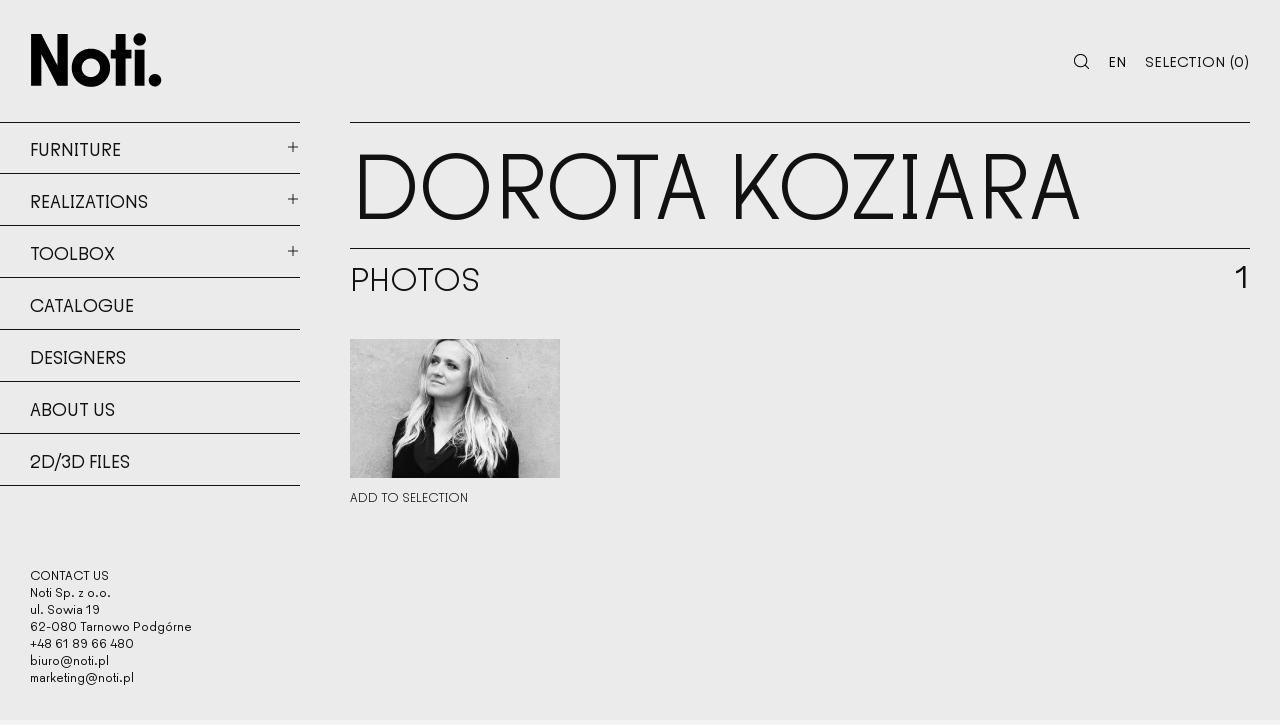

--- FILE ---
content_type: text/html; charset=UTF-8
request_url: https://cloud.noti.pl/designer/dorota-koziara/
body_size: 4071
content:
<!DOCTYPE html>
<html lang="en">
<head>
  <title>NOTI CLOUD - Dorota Koziara</title> 
  <meta charset="utf-8">
  <meta name="viewport" content="width=device-width, initial-scale=1.0">

  <meta name="title" content="NOTI CLOUD - Dorota Koziara">
  
  <!-- Open Graph / Facebook -->
  <meta property="og:type" content="website">
  <meta property="og:url" content="https://cloud.noti.pl/designer/dorota-koziara/">
  <meta property="og:title" content="NOTI CLOUD - Dorota Koziara">
    <meta property="og:image" content="https://cloud.noti.pl/content/uploads/2021/10/default-thumb.png">

  <!-- Twitter -->
  <meta property="twitter:card" content="summary_large_image">
  <meta property="twitter:url" content="https://cloud.noti.pl/designer/dorota-koziara/">
  <meta property="twitter:title" content="NOTI CLOUD - Dorota Koziara">
    <meta property="twitter:image" content="https://cloud.noti.pl/content/uploads/2021/10/default-thumb.png">

  <!--[if lte IE 9]>
    <script src="https://html5shiv.googlecode.com/svn/trunk/html5.js"></script>
    <script src="https://ie7-js.googlecode.com/svn/version/2.1(beta4)/IE9.js"></script>
  <![endif]-->

  <link rel="apple-touch-icon-precomposed" sizes="57x57" href="https://cloud.noti.pl/content/themes/noticloud/assets/img/favicons/apple-touch-icon-57x57.png" />
  <link rel="apple-touch-icon-precomposed" sizes="114x114" href="https://cloud.noti.pl/content/themes/noticloud/assets/img/favicons/apple-touch-icon-114x114.png" />
  <link rel="apple-touch-icon-precomposed" sizes="72x72" href="https://cloud.noti.pl/content/themes/noticloud/assets/img/favicons/apple-touch-icon-72x72.png" />
  <link rel="apple-touch-icon-precomposed" sizes="144x144" href="https://cloud.noti.pl/content/themes/noticloud/assets/img/favicons/apple-touch-icon-144x144.png" />
  <link rel="apple-touch-icon-precomposed" sizes="60x60" href="https://cloud.noti.pl/content/themes/noticloud/assets/img/favicons/apple-touch-icon-60x60.png" />
  <link rel="apple-touch-icon-precomposed" sizes="120x120" href="https://cloud.noti.pl/content/themes/noticloud/assets/img/favicons/apple-touch-icon-120x120.png" />
  <link rel="apple-touch-icon-precomposed" sizes="76x76" href="https://cloud.noti.pl/content/themes/noticloud/assets/img/favicons/apple-touch-icon-76x76.png" />
  <link rel="apple-touch-icon-precomposed" sizes="152x152" href="https://cloud.noti.pl/content/themes/noticloud/assets/img/favicons/apple-touch-icon-152x152.png" />
  <link rel="icon" type="image/png" href="https://cloud.noti.pl/content/themes/noticloud/assets/img/favicons/favicon-196x196.png" sizes="196x196" />
  <link rel="icon" type="image/png" href="https://cloud.noti.pl/content/themes/noticloud/assets/img/favicons/favicon-96x96.png" sizes="96x96" />
  <link rel="icon" type="image/png" href="https://cloud.noti.pl/content/themes/noticloud/assets/img/favicons/favicon-32x32.png" sizes="32x32" />
  <link rel="icon" type="image/png" href="https://cloud.noti.pl/content/themes/noticloud/assets/img/favicons/favicon-16x16.png" sizes="16x16" />
  <link rel="icon" type="image/png" href="https://cloud.noti.pl/content/themes/noticloud/assets/img/favicons/favicon-128.png" sizes="128x128" />
  <meta name="application-name" content="Noti Cloud"/>
  <meta name="msapplication-TileColor" content="#f6f6f6" />
  <meta name="msapplication-TileImage" content="https://cloud.noti.pl/content/themes/noticloud/assets/img/favicons/mstile-144x144.png" />
  <meta name="msapplication-square70x70logo" content="https://cloud.noti.pl/content/themes/noticloud/assets/img/favicons/mstile-70x70.png" />
  <meta name="msapplication-square150x150logo" content="https://cloud.noti.pl/content/themes/noticloud/assets/img/favicons/mstile-150x150.png" />
  <meta name="msapplication-wide310x150logo" content="https://cloud.noti.pl/content/themes/noticloud/assets/img/favicons/mstile-310x150.png" />
  <meta name="msapplication-square310x310logo" content="https://cloud.noti.pl/content/themes/noticloud/assets/img/favicons/mstile-310x310.png" />
  

  <link rel="stylesheet" href="https://cloud.noti.pl/content/themes/noticloud/assets/dist/style.css?v11">
  
<!-- Meta Pixel Code -->
<script>
!function(f,b,e,v,n,t,s)
{if(f.fbq)return;n=f.fbq=function(){n.callMethod?
n.callMethod.apply(n,arguments):n.queue.push(arguments)};
if(!f._fbq)f._fbq=n;n.push=n;n.loaded=!0;n.version='2.0';
n.queue=[];t=b.createElement(e);t.async=!0;
t.src=v;s=b.getElementsByTagName(e)[0];
s.parentNode.insertBefore(t,s)}(window, document,'script',
'https://connect.facebook.net/en_US/fbevents.js');
fbq('init', '2438239519890920');
fbq('track', 'PageView');
</script>
<noscript><img height="1" width="1" style="display:none"
src="https://www.facebook.com/tr?id=2438239519890920&ev=PageView&noscript=1" /></noscript>
<!-- End Meta Pixel Code -->
</head>
<body data-rsssl=1>
  <div class="page-container">

<header>
  <div class="container-fluid">
    <div class="row flex-nowrap justify-content-between align-items-center">
      <div class="col-auto col-md-3">
        <a href="https://cloud.noti.pl/?lang=en" title="Noti" class="logo d-inline-block">
          <img src="https://cloud.noti.pl/content/themes/noticloud/assets/img/static/logo.svg" alt="Noti">
        </a>
      </div>


      <div class="col-auto col-md-4 flex-shrink-0 align-items-center justify-content-between me-auto">
        
        <a href="/" title="Menu" class="hamburger d-flex d-md-none mr-5">
         <span class="hamburger-inner d-inline-block">
          <span class="line"></span>
          <span class="line"></span>
          <span class="line"></span>
        </span>
        <span class="hamburger-label">Menu</span>
      </a>
    </div>
    <div class="col-auto col-md-5 text-end justify-content-end d-flex align-items-center">
      <div class="search-container d-flex align-items-center js-search-container">
        <a href="/" class="flex-shrink-0 search-open js-search">
          <img src="https://cloud.noti.pl/content/themes/noticloud/assets/img/icons/search.svg" alt="">
        </a>
        <form action="https://cloud.noti.pl/?lang=en" method="get" class="search-form d-flex align-items-center">
          <input type="search" name="s">
          <input type="submit" value="">
          <a href="/" class="search-close js-search-close">
            <svg width="17" height="17" viewBox="0 0 24 24" fill="none" xmlns="http://www.w3.org/2000/svg"><path d="M12 4v16m-8-8h16" stroke="#000" stroke-width="2" stroke-linecap="round" stroke-linejoin="round"/></svg>
          </a>
        </form>        
      </div>

            <div class="lang-switcher">
        <button class="btn-languages ps-0 hover-flip text-uppercase" type="button" data-bs-toggle="collapse" data-bs-target="#collapse-lang" aria-expanded="false" aria-controls="collapse-lang">
         <span class="hover-flip-inner">
           <span>en</span>
           <span>en</span>
         </span>
        </button>
        <div class="collapse" id="collapse-lang">
          <ul class="text-center">
                                          <li><a href="/designer/dorota-koziara/?lang=pl" class="hover-flip text-uppercase"><span class="hover-flip-inner"><span>pl</span><span>pl</span></span></a></li>
                                                                                  <li><a href="/designer/dorota-koziara/?lang=de" class="hover-flip text-uppercase"><span class="hover-flip-inner"><span>de</span><span>de</span></span></a></li>
                                                        <li><a href="/designer/dorota-koziara/?lang=fr" class="hover-flip text-uppercase"><span class="hover-flip-inner"><span>fr</span><span>fr</span></span></a></li>
                                    </ul>
        </div>
      </div>

      <a href="/" title="selection" class="text-uppercase js-cart hover-flip">
        <span class="hover-flip-inner">
          <span>Selection</span>
          <span>Selection</span>
        </span>
        <span>(<span class="counter">0</span>)</span>
      </a>
    </div>
  </div>
</header>


  <section class="sidebar col-md-3 aos-init aos-animate" id="sidebar" data-aos="fade">
	<div class="container-fluid">
		<div class="row">



			<div class="accordion-item col-12">
				<span class="accordion-link" id="heading0" title="Furniture" aria-expanded="false" aria-controls="collapse0">
					<a href="https://cloud.noti.pl/product-category/furniture">Furniture</a>         
					<a class="accordion-link-icon" data-bs-toggle="collapse" href="#collapse0">
						<img src="https://cloud.noti.pl/content/themes/noticloud/assets/img/icons/plus.svg" alt="+">
					</a>
				</span>

				<div id="collapse0" class="accordion-collapse collapse" aria-labelledby="heading0" data-bs-parent="#sidebar">
					<div class="accordion-body">
						<ul>
														<li class="">
								<a href="https://cloud.noti.pl/product-category/sofas/">Sofas</a>
							</li>
														<li class="">
								<a href="https://cloud.noti.pl/product-category/armchairs-poufs/">Armchairs, poufs</a>
							</li>
														<li class="">
								<a href="https://cloud.noti.pl/product-category/chairs-barstools/">Chairs/bar stools</a>
							</li>
														<li class="">
								<a href="https://cloud.noti.pl/product-category/coffee-tables-tables/">Coffee tables, tables</a>
							</li>
														<li class="">
								<a href="https://cloud.noti.pl/product-category/chests-of-drawers/">Chests of drawers, shelves</a>
							</li>
														<li class="">
								<a href="https://cloud.noti.pl/product-category/acoustic/">Acoustic</a>
							</li>
														<li class="">
								<a href="https://cloud.noti.pl/product-category/decorations/">Decorations</a>
							</li>
													</ul>
					</div>
				</div>
			</div>



			<div class="accordion-item col-12">
				<span class="accordion-link" id="heading1" title="Realizations" aria-expanded="false" aria-controls="collapse1">
					<a href="https://cloud.noti.pl/realization-category/realizations">Realizations</a>         
					<a class="accordion-link-icon" data-bs-toggle="collapse" href="#collapse1">
						<img src="https://cloud.noti.pl/content/themes/noticloud/assets/img/icons/plus.svg" alt="+">
					</a>
				</span>

				<div id="collapse1" class="accordion-collapse collapse" aria-labelledby="heading1" data-bs-parent="#sidebar">
					<div class="accordion-body">
						<ul>
														<li class="">
								<a href="https://cloud.noti.pl/realization-category/office/">Office</a>
							</li>
														<li class="">
								<a href="https://cloud.noti.pl/realization-category/residential/">Residential</a>
							</li>
														<li class="">
								<a href="https://cloud.noti.pl/realization-category/cafe-restaurant-hotel/">Cafe, restaurant, hotel</a>
							</li>
														<li class="">
								<a href="https://cloud.noti.pl/realization-category/public-space/">Public space</a>
							</li>
													</ul>
					</div>
				</div>
			</div>



			<div class="accordion-item col-12">
				<span class="accordion-link" id="heading6" title="Toolbox" aria-expanded="false" aria-controls="collapse6">
					<a href="https://cloud.noti.pl/toolbox/" title="Toolbox">Toolbox</a>       
					<a class="accordion-link-icon" data-bs-toggle="collapse" href="#collapse6">
						<img src="https://cloud.noti.pl/content/themes/noticloud/assets/img/icons/plus.svg" alt="+">
					</a>
				</span>

				<div id="collapse6" class="accordion-collapse collapse" aria-labelledby="heading6" data-bs-parent="#sidebar">
					<div class="accordion-body">
						<ul>
														<li class="">
								<a href="https://cloud.noti.pl/tools/upholstery-product-chart-2/">Upholstery product chart</a>
							</li>
														<li class="">
								<a href="https://cloud.noti.pl/tools/finishing-materials/">Finishing materials</a>
							</li>
														<li class="">
								<a href="https://cloud.noti.pl/tools/fabric-textures/">Fabric textures - basic</a>
							</li>
														<li class="">
								<a href="https://cloud.noti.pl/tools/fabric-textures-extended/">Fabric textures - extended</a>
							</li>
														<li class="">
								<a href="https://cloud.noti.pl/tools/brochures/">Brochures</a>
							</li>
														<li class="">
								<a href="https://cloud.noti.pl/tools/assembly-instructions/">Assembly instructions</a>
							</li>
														<li class="">
								<a href="https://cloud.noti.pl/tools/furniture-use-and-maintance-manual/">Furniture use and maintance manual</a>
							</li>
														<li class="">
								<a href="https://cloud.noti.pl/tools/guarantee-card/">Guarantee card</a>
							</li>
														<li class="">
								<a href="https://cloud.noti.pl/tools/certificates/">Certificates</a>
							</li>
													</ul>
					</div>
				</div>
			</div>			



			<div class="accordion-item col-12">
				<a href="https://cloud.noti.pl/catalogue/" class="accordion-link" title="Catalogue">Catalogue</a>

			</div>



			<div class="accordion-item col-12">
				<a href="https://cloud.noti.pl/designers" class="accordion-link" title="Designers">Designers</a>

			</div>



			<div class="accordion-item col-12">
				<a href="https://cloud.noti.pl/about-us/" class="accordion-link" title="About us">About us</a>

			</div>



			<div class="accordion-item col-12">
				<a href="https://cloud.noti.pl/2d-3d-files/" class="accordion-link" title="2d/3d files">2d/3d files</a>

			</div>

			
			<div class="col-12 d-none d-md-block">
				<div class="col-12 paragraph paragraph-small pb-10 pt-md-10 my-10">
					<p>CONTACT US<br>
						Noti Sp. z o.o.<br>
						ul. Sowia 19<br>
						62-080 Tarnowo Podgórne<br>
						+48 61 89 66 480<br>
						<a href="mailto:biuro@noti.pl" title="Napisz wiadomość">biuro@noti.pl</a><br>
						<a href="mailto:marketing@noti.pl" title="Napisz wiadomość">marketing@noti.pl</a><br>
					</p>
				</div>
			</div>


		</div>
	</div>
</section>
<section class="col-12 col-md-9">

<div class="container-fluid" data-aos="fade">
	<div class="row">
		<div class="col-12">
			<h1 class="text-uppercase b-t">Dorota Koziara</h1>
		</div>
	</div>
</div>


<div class="container-fluid pb-10 mb-2" data-aos="fade" id="section">
	<div class="row">
		<div class="col-12">
			<div class="b-t mb-8 d-flex justify-content-between">				
				<h2 class="h2-medium pt-2">Photos</h2>
				<span class="d-inline-block ps-3 pt-2 h2-medium">1</span>				
			</div>
		</div>		
        
<div class="col-sm-6 col-lg-4 col-xl-3 grid-item grid-item-has-overlay mb-7" data-aos="fade">
  <!-- data-id=20 <- horizontal img, data-id=21 <- vertical img -->
  <div class="grid-item-inner">
    
    <div class="grid-item-img d-block mb-3">
      <a href="/" data-id="281" title="Details" class="ratio js-lightbox" 
            style="--bs-aspect-ratio: 66.21%"
            >
        <img src="https://cloud.noti.pl/content/themes/noticloud/assets/img/placeholder.png" 
                data-src="https://cloud.noti.pl/content/uploads/2021/08/Dorota-Koziara-portret-ph-Giovanni-Miori-725x480.jpg"
                alt="" 
        class="lazyload img-fit">
      </a>
      <div class="grid-item-overlay justify-content-between flex-column d-flex h-100">        
        <div class="pb-0">
                    <a href="#" data-id="281" title="Details" class="pb-0 hover-flip js-lightbox"> 
            <span class="hover-flip-inner">
              <span>Details</span>
              <span>Details</span>
            </span>
          </a>
                  </div>
        <div class="pt-0">
          &searr; <br>
                                                                                      <a href="https://cloud.noti.pl/content/uploads/2021/08/Dorota-Koziara-portret-ph-Giovanni-Miori.jpg" title="LOW SIZE" download class="hover-flip">
              <span class="hover-flip-inner">
                <span>LOW SIZE</span>
                <span>LOW SIZE</span>
              </span>
            </a>
                                          </div>
      </div>
    </div>
      </div>  
        <a href="https://cloud.noti.pl/cart/add/281?lang=en&resource_id=280&item_name=Dorota%20Koziara&item_type=Photos" title="" class="fs-14 d-block text-uppercase js-add-cart">Add to selection</a>
    </div>

    	</div>
</div>

</section>

<footer>
	<div class="container-fluid">
		<div class="row">
      <div class="col-12 d-block d-md-none">
        <div class="col-12 paragraph paragraph-small pb-10 pt-md-10 my-10 lh-1-4">
    <p>CONTACT US<br>
      Noti Sp. z o.o.<br>
      ul. Sowia 19<br>
      62-080 Tarnowo Podgórne<br>
      +48 61 89 66 480<br>
      <a href="mailto:biuro@noti.pl" title="Napisz wiadomość">biuro@noti.pl</a><br>
      <a href="mailto:marketing@noti.pl" title="Napisz wiadomość">marketing@noti.pl</a><br>
    </p>
</div>

      </div>
		</div>
	</div>
</footer>

<div class="lightbox">
			
								
		<div class="lightbox-wrapper h-100" data-id="281">
			<div class="lightbox-inner d-flex h-100">
				<div class="lightbox-content">
					<div class="lightbox-img js-img">
						<img src="https://cloud.noti.pl/content/uploads/2021/08/Dorota-Koziara-portret-ph-Giovanni-Miori-1000x968.jpg" alt="">
					</div>
					<div class="table">
						<div class="table-row b-b-light">
							<div class="col">File name</div>
							<div class="col js-filename">
							Dorota Koziara
							</div>
						</div>
												<div class="table-row b-b-light">
							<div class="col">Size</div>
							<div class="col js-size">1259 x 1219px</div>
						</div>
												<div class="table-row b-b-light text-uppercase">
							<div class="col">Download</div>
							<div class="col">
								&searr; <br>
						        						        						        						        						        																		<a href="https://cloud.noti.pl/content/uploads/2021/08/Dorota-Koziara-portret-ph-Giovanni-Miori.jpg" class="hover-flip" download>
										<span class="hover-flip-inner">
											<span>LOW SIZE - 417.64 KB</span>
											<span>LOW SIZE - 417.64 KB</span>
										</span>
									</a>
									<br />
								        							        						        						        <br><br>
						        			          			<a href="https://cloud.noti.pl/cart/add/281?lang=en&resource_id=280&item_name=Dorota%20Koziara&item_type=" class="hover-flip js-add-cart" data-id="281">
			          				<span class="hover-flip-inner">
										<span>Add to selection</span>
										<span>Add to selection</span>
									</span>
			          			</a>
			          										</div>
						</div>
												<div class="table-row b-b-light">
							<div class="col">Details</div>
							<div class="col fs-14 paragraph js-details">
								<p>
																																				PHOTOGRAPHS: Giovanni Miori								</p>
							</div>
						</div>
											</div>
				</div>
				<div class="lightbox-bar d-flex align-items-center flex-column justify-content-between pb-5 pb-sm-10 b-l">
					<div>				
						<a href="/" class="close hover-skew lightbox-bar-btn d-flex align-items-center justify-content-center text-center b-b js-close-lightbox">
							<img src="https://cloud.noti.pl/content/themes/noticloud/assets/img/icons/close.svg" alt="">
						</a>			
						<a href="/" class="lightbox-bar-btn d-flex align-items-center justify-content-center text-center b-b hover-skew js-next-lightbox">
							<img src="https://cloud.noti.pl/content/themes/noticloud/assets/img/icons/next.svg" alt="">
						</a>					
						<a href="/" class="lightbox-bar-btn d-flex align-items-center justify-content-center text-center b-b hover-skew js-prev-lightbox">
							<img src="https://cloud.noti.pl/content/themes/noticloud/assets/img/icons/prev.svg" alt="">
						</a>					
					</div>
					
										<div class="lightbox-name pt-5 pt-sm-10 js-title">Dorota Koziara</div>
									</div>
			</div>		
		</div>
		<a href="" class="js-close-lightbox"></a>
	<a href="" class="js-next-lightbox"></a>
	<a href="" class="js-prev-lightbox"></a>
</div>
<div class="cart">
	<div class="cart-inner">
		<div class="cart-bar d-flex b-b">
			<div class="h2 fw-normal text-uppercase">
				Your selection
			</div>
			<div class="h2 fw-normal d-flex align-items-center ms-auto me-4">
				<img src="https://cloud.noti.pl/content/themes/noticloud/assets/img/icons/heart.svg" alt="" class="me-2">
				<span class="counter">0</span>
			</div>
			<a href="/" class="close d-flex align-items-center justify-content-center text-center hover-skew b-l js-close-cart"><img src="https://cloud.noti.pl/content/themes/noticloud/assets/img/icons/close.svg" alt=""></a>	
		</div>

		<div class="cart-content cart-content-empty">
			Selection is empty
		</div>

		<div class="cart-container">
			<div class="cart-content cart-products b-b">
	</div>


		</div><!-- end .cart-container -->

	</div>
</div>

<div class="overlay"></div>

</div><!-- .page-container -->

<script type="text/javascript" src="https://cloud.noti.pl/content/themes/noticloud/assets/dist/bundle.js?v11"></script>


</body>
</html>


--- FILE ---
content_type: image/svg+xml
request_url: https://cloud.noti.pl/content/themes/noticloud/assets/img/icons/plus.svg
body_size: -81
content:
<svg width="14" height="14" viewBox="0 0 24 24" fill="none" xmlns="http://www.w3.org/2000/svg"><path d="M12 4v16m-8-8h16" stroke="#000" stroke-width="1.5" stroke-linecap="round" stroke-linejoin="round"/></svg>

--- FILE ---
content_type: image/svg+xml
request_url: https://cloud.noti.pl/content/themes/noticloud/assets/img/static/logo.svg
body_size: 229
content:
<svg height="67" width="159" viewBox="0 0 368.34 155.86" xmlns="http://www.w3.org/2000/svg"><path d="m104.11 149.61h-28.6l-44.8-88v88h-28.6v-144h28.6l44.8 87.8v-87.8h28.6z"/><path d="m115.1 99.61c0-9.87 2.37-18.87 7.1-27s11.2-14.53 19.4-19.2 17.17-7 26.9-7c9.87 0 18.87 2.33 27 7s14.6 11.07 19.4 19.2 7.2 17.13 7.2 27-2.4 18.87-7.2 27-11.27 14.53-19.4 19.2c-8.13 4.66-17.13 7-27 7-9.73 0-18.7-2.34-26.9-7-8.2-4.67-14.67-11.07-19.4-19.2s-7.1-17.13-7.1-27zm79 0c0-4.93-1.13-9.37-3.4-13.3s-5.37-7.03-9.3-9.3-8.23-3.4-12.9-3.4-8.97 1.13-12.9 3.4-7.03 5.4-9.3 9.4-3.4 8.4-3.4 13.2c0 4.93 1.13 9.37 3.4 13.3s5.37 7.03 9.3 9.3 8.23 3.4 12.9 3.4 8.97-1.13 12.9-3.4 7.03-5.37 9.3-9.3 3.4-8.37 3.4-13.3z"/><path d="m265.1 149.61h-27.4v-75.8h-13.8v-24.2h13.8v-44h27.4v44h16.4v24.2h-16.4z"/><path d="m316.7 33.01c-3.47 3.33-7.53 5-12.2 5-4.8 0-8.9-1.67-12.3-5s-5.1-7.4-5.1-12.2 1.7-8.9 5.1-12.3 7.5-5.1 12.3-5.1c4.67 0 8.73 1.7 12.2 5.1s5.2 7.5 5.2 12.3-1.74 8.87-5.2 12.2zm1.4 16.6h-27.4v100h27.4z"/><path d="m359.2 146.51c-3.4 3.4-7.5 5.1-12.3 5.1s-8.9-1.7-12.3-5.1-5.1-7.5-5.1-12.3 1.7-8.9 5.1-12.3 7.5-5.1 12.3-5.1 8.9 1.7 12.3 5.1 5.1 7.5 5.1 12.3-1.7 8.9-5.1 12.3z"/></svg>

--- FILE ---
content_type: image/svg+xml
request_url: https://cloud.noti.pl/content/themes/noticloud/assets/img/icons/next.svg
body_size: -6
content:
<svg enable-background="new 0 0 63.6 38.1" width="25" height="15" viewBox="0 0 63.6 38.1" xmlns="http://www.w3.org/2000/svg"><path d="m46.2.4c.7 5.8 5.3 13.4 17 16.7v3.9c-11.7 3.3-16.3 10.8-17 16.7h-4.5c.8-6.8 6-14.1 14.2-16.6h-55.5v-4.1h55.5c-8.2-2.5-13.4-9.8-14.2-16.6h4.5z"/></svg>

--- FILE ---
content_type: image/svg+xml
request_url: https://cloud.noti.pl/content/themes/noticloud/assets/img/icons/search.svg
body_size: -113
content:
<svg width="17" height="17" viewBox="0 0 24 24" fill="none" xmlns="http://www.w3.org/2000/svg"><path d="M17 17L22 22M19.5 10.75C19.5 15.5825 15.5825 19.5 10.75 19.5C5.91751 19.5 2 15.5825 2 10.75C2 5.91751 5.91751 2 10.75 2C15.5825 2 19.5 5.91751 19.5 10.75Z" stroke="#000" stroke-width="1.5" stroke-linecap="round" stroke-linejoin="round"></path></svg>